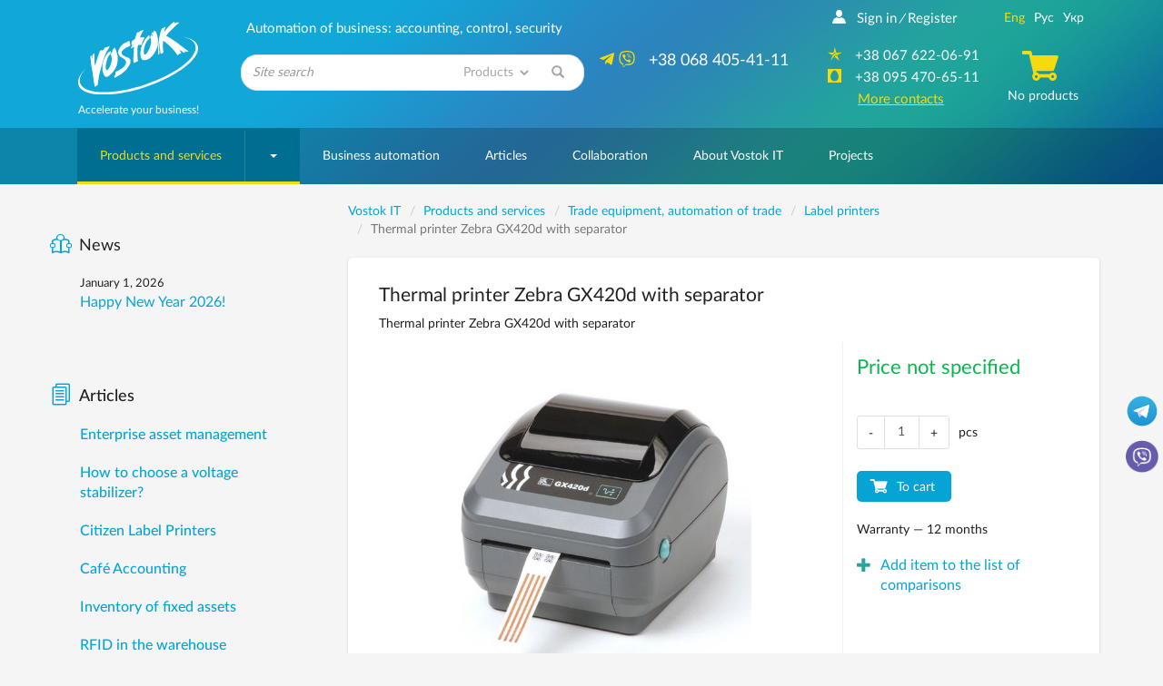

--- FILE ---
content_type: text/html; charset=windows-1251
request_url: https://www.vostok.dp.ua/eng/catalog/uchet/thermo/product.html?id=1919
body_size: 18376
content:
<!DOCTYPE html>
<html lang="en" xmlns:og="http://ogp.me/ns#">
<head>
    <meta charset="windows-1251">
    <meta http-equiv="X-UA-Compatible" content="IE=edge">
    <meta name="viewport" content="width=device-width, initial-scale=1">
    <title>Thermal printer Zebra GX420d with separator - vostok.dp.ua | Buy Thermal printer Zebra GX420d with separator</title>

    <meta name="Description" content="ENG-Vostok: Thermal printer Zebra GX420d with separator buy in the online store vostok.ua or order by phone +38067 622-06-91. Daily shipping from Dnipro to any city of Ukraine.">
    <meta name="Keywords" content="automation, labeling, weighing, RFID, software ENG-Vostok">

<link rel="alternate" type="application/rss+xml" title="Восток IT - News" href="/eng/rss/news/" /><script>	
		var lngswtchrv1 = localStorage.getItem('lngswtchrv0');
		
		if ( lngswtchrv1 == 'rus' || lngswtchrv1 == 'ukr' || lngswtchrv1 == 'eng' ) {} else {
			lngswtchrv1 = 'ukr';
		};
		
				</script><!--UdmComment-->
    
		
    <!-- Bootstrap -->
    		<link href="/css/bootstrap.min.css" rel="stylesheet">
			
    <link href="/css/jquery-ui.min.css" rel="stylesheet">    <link href="/css/main.min.css" rel="stylesheet">
    
    <link href="/js/lightbox/lightbox.css" rel="stylesheet">	
	    
	<link href="/css/respons.min.css?v=202011260901" rel="stylesheet">

    <!--[if lt IE 9]>
    <script src="/js/html5shiv.min.js?v=7"></script>
    <script src="/js/respond.min.js?v=7"></script>
    <![endif]-->

			<meta property="og:image" content="https://www.vostok.dp.ua/images/db/goods/1919_5553.jpg" />		<meta property="og:title" content="Thermal printer Zebra GX420d with separator" />
        <meta property="og:site_name" content="Vostok.ua" />
        <meta property="og:description" content="Automation of business: accounting, control, security" />
    
    <link rel="shortcut icon" href="/favicon.ico">
    <link rel="apple-touch-icon-precomposed" sizes="57x57" href="/images/favicons/apple-touch-icon-57x57.png" />
    <link rel="apple-touch-icon-precomposed" sizes="114x114" href="/images/favicons/apple-touch-icon-114x114.png" />
    <link rel="apple-touch-icon-precomposed" sizes="72x72" href="/images/favicons/apple-touch-icon-72x72.png" />
    <link rel="apple-touch-icon-precomposed" sizes="144x144" href="/images/favicons/apple-touch-icon-144x144.png" />
    <link rel="apple-touch-icon-precomposed" sizes="60x60" href="/images/favicons/apple-touch-icon-60x60.png" />
    <link rel="apple-touch-icon-precomposed" sizes="120x120" href="/images/favicons/apple-touch-icon-120x120.png" />
    <link rel="apple-touch-icon-precomposed" sizes="76x76" href="/images/favicons/apple-touch-icon-76x76.png" />
    <link rel="apple-touch-icon-precomposed" sizes="152x152" href="/images/favicons/apple-touch-icon-152x152.png" />
    <link rel="icon" type="image/png" href="/images/favicons/favicon-196x196.png" sizes="196x196" />
    <link rel="icon" type="image/png" href="/images/favicons/favicon-96x96.png" sizes="96x96" />
    <link rel="icon" type="image/png" href="/images/favicons/favicon-32x32.png" sizes="32x32" />
    <link rel="icon" type="image/png" href="/images/favicons/favicon-16x16.png" sizes="16x16" />
    <link rel="icon" type="image/png" href="/images/favicons/favicon-128.png" sizes="128x128" />
    <meta name="application-name" content="&nbsp;"/>
    <meta name="msapplication-TileColor" content="#FFFFFF" />
    <meta name="msapplication-TileImage" content="/images/favicons/mstile-144x144.png" />
    <meta name="msapplication-square70x70logo" content="/images/favicons/mstile-70x70.png" />
    <meta name="msapplication-square150x150logo" content="/images/favicons/mstile-150x150.png" />
    <meta name="msapplication-wide310x150logo" content="/images/favicons/mstile-310x150.png" />
    <meta name="msapplication-square310x310logo" content="/images/favicons/mstile-310x310.png" />

    
	<!-- Google Tag Manager -->
	<script>
	(function(w, d, s, l, i) {
		w[l] = w[l] || [];
		w[l].push({
			'gtm.start': new Date().getTime(),
			event: 'gtm.js'
		});
		var f = d.getElementsByTagName(s)[0],
			j = d.createElement(s),
			dl = l != 'dataLayer' ? '&l=' + l : '';
		j.async = true;
		j.src =
			'https://www.googletagmanager.com/gtm.js?id=' + i + dl;
		f.parentNode.insertBefore(j, f);
	})(window, document, 'script', 'dataLayer', 'GTM-KDTLCQ8');
	</script>
	<!-- End Google Tag Manager -->

    
    <!-- JS Init -->
    <script>
        /* global vars */
        var 
            isthisfirstpage = 0,
            isthislocal = 0,

            js_vostok = [],
            js_debug = false,
            site_page = 'thermo';
        /* global vars end */
    </script>
    
	    <!-- /JS Init -->

<!-- <link rel="stylesheet" href="https://use.fontawesome.com/releases/v5.5.0/css/all.css" integrity="sha384-B4dIYHKNBt8Bc12p+WXckhzcICo0wtJAoU8YZTY5qE0Id1GSseTk6S+L3BlXeVIU" crossorigin="anonymous"> -->
<!--
        Developed by Screen Interactive Studio, Kharkov, Ukraine.
        Copyright © 2006
        info@screen.ua
        www.screen.ua
-->

</head><body id="main">
	<!-- Google Tag Manager (noscript) -->
	<noscript><iframe src="https://www.googletagmanager.com/ns.html?id=GTM-KDTLCQ8" height="0" width="0" style="display:none;visibility:hidden"></iframe></noscript>
	<!-- End Google Tag Manager (noscript) -->

    <!-- Head -->
    <header class="main-header">
        <div id="top-container">
            <div id="header">
                <div class="header-info">
                    <div class="container">
                      <div class="row">
                         <div class="col-md-2 col-sm-2 col-xs-5  text-center">
                            <div class="header-logo_wrap">
                               <div class="header-logo">
                                <a href="/eng/">
                                  <img height="80" width="132" class="visible-sm visible-md visible-lg visible-xl img-responsive no-print" src="/images/vostok_logo.svg" alt="Vostok IT">
								  <div class="visible-xs" style="border-radius: 50%;background: white;width: 42px;height: 42px;float: left;"><img src="https://www.vostok.dp.ua/images/favicons/favicon-32x32.png" class="img-responsive no-print" alt="Компания «Восток»" style="width: 32px; height: 32px; position: relative; top: 5px; left: 5px;"></div>
                                  <img src="/images/vostok_logo.png" class="img-responsive visible-print" style="height: 50px; margin-left: 40px;" alt="Vostok IT">
                                </a>
								<div class="visible-xs text-left xs-hdr-tagline" style="display: block;float: right;width: 80px;top: 0px;position: relative; font-size:15px;">“Vostok” Ltd.</div>
                               </div>
                               <p class="hidden-xs hidden-sm text-left">Accelerate your business!</p>
                            </div>
                         </div>
                         <div class="col-md-4 col-sm-6 hidden-xs">
                            <div class="header-search_wrap text-center">
                               <p class="h3 text-center">Automation of business: accounting, control, security</p>
                               <form id="searchform" name="searchform" method="get" action="/eng/search/" class="search-form">
    <!--<input type=hidden name="searchid" value="2078697">-->
	
		<INPUT TYPE="hidden" NAME="ps" VALUE="20">
		<INPUT TYPE="hidden" NAME="m" VALUE="all">
		<INPUT TYPE="hidden" NAME="wm" VALUE="sub">
		<!-- <INPUT TYPE="hidden" NAME="ul" VALUE="https://www.vostok.dp.ua/eng/catalog/%/product.html"> -->
		<INPUT TYPE="hidden" NAME="wf" VALUE="114F">
		
    <div class="form-group has-feedback">
        <label for="search_query" class="sr-only">Search</label>
        <!--<select name="constraintid" class=form>
        
        
                                <OPTION VALUE="1">Whole site
                        <OPTION VALUE="2" selected>Our offers
                        <OPTION VALUE="3" >Information
                </select>-->
        <input type="text" class="form-control ac_input" id="search_query" name="q" placeholder="Site search">

<select id="search_query_ul" name="ul" class="" style="
    position: absolute;
    right: 40px;
    top: 0;
    height: 100%;
    max-height: 40px;
    width: 22%;
    border-radius: 0;
    background: none;
    border: none;
    color: #a4a7a9;
">
	<option selected VALUE="https://www.vostok.dp.ua/eng/catalog/%/product.html">Products</option>
	<option value="https://www.vostok.dp.ua/eng/infa1/">Articles</option>
	<option value="https://www.vostok.dp.ua/eng/">Whole site</option>
</select>

        <button class="btn search-form__btn-search" title="Search"><span class="glyphicon glyphicon-search btn-search-icon"></span></button>
    </div>
</form>
                            </div>
                         </div>
                         <div class="col-md-3 hidden-sm hidden-xs">
                               <div class="header-number_wrap text-center hidden-sm">
							   								  <a href="tel:+380684054111" class="main-number pull-right" style="font-size: 18px;"><nobr>  <i class="active fab fa-telegram-plane hidden-md" style="font-size: 18px;"></i> <i class="active fab fa-viber hidden-md" style="font-size: 18px; margin-right: 10px;"></i> +38 068 405-41-11</nobr></a>
                                  <!--<a href="tel:+380567209037" class="main-number pull-right" style="font-size: 18px;"><nobr>  <i class="active far fa-building hidden-md" style="font-size: 16px; margin-right: 10px;"></i> <nobr>+38 056 720-90-37</nobr></nobr></a>-->
                                  <div class="clearfix visible-sm visible-xs"></div>
                               </div>
                         </div>
                         <div class="col-md-3 col-sm-3  col-sm-offset-1 col-md-offset-0 col-xs-7">
                            <div class="header-contact text-center">
                               <div class="row">
                                  <div class="col-md-7 col-sm-12">
								  <!--/UdmComment--> <!-- in next include NOINDEX tag -->
                                        <ul class="list-inline hidden-xs hidden-sm  registr-block text-left">
                                            <noindex><a href="/eng/login/"><i class="icon-user168"></i>Sign in</a></noindex><i class="delimiter">/</i><noindex><a href="/eng/reg/" rel="nofollow">Register</a></noindex>
                                        </ul>
								  <!--UdmComment-->
                                        <ul class="list-unstyled numbers-ul text-center">
											<!--<li><a href="tel:+380684054111" class="visible-sm visible-xs" style="font-size: 17px;"><nobr><i class="active fab fa-viber" style=""></i>+38 068 405-41-11</nobr></a></li>-->
											
											<li><a href="tel:+380676220691" class="visible-sm visible-xs" style="font-size: 17px;"><nobr><nobr>+38 067 622-06-91</nobr></nobr></a></li>
											
											<!--<li class="visible-sm"><a href="tel:+380567209037" style="font-size: 17px;"><nobr><i class="active far fa-building" style=""></i><nobr>+38 056 720-90-37</nobr></a></nobr></li>-->											
                                            <li class="hidden-sm hidden-xs"><a href="tel:+380676220691"><i class="active icon-kievstar"></i><nobr>+38 067 622-06-91</nobr></a></li>                                            <li class="hidden-sm hidden-xs"><a href="tel:+380954706511"><i class="active icon-MTS"></i><nobr>+38 095 470-65-11</nobr></a></li>                                            											
                                            <li><a href="/eng/about/contacts/" class="active-link active ">More contacts</a></li>
                                        </ul>
                                  </div>
                                  <div class="col-md-5 hidden-sm hidden-xs">
                                     <div class="text-center blck-align">
                                        <ul class="list-inline">
                                           <li title="English version"><a href="/eng/catalog/uchet/thermo/product.html?id=1919" class="active">Eng</a></li><li title="Русская версия"><a class="lngswtchr" href="/catalog/uchet/thermo/product.html?id=1919">Рус</a></li><li title="Украинская версия"><a class="lngswtchrukr" href="/ukr/catalog/uchet/thermo/product.html?id=1919">Укр</a></li>                                        </ul>
                                        <div class="header-checkout center-block">
                                            <span class="icon-cart3 active"></span><!--Cart--><p>No products</p>                                        </div>
                                     </div>
                                  </div>
                               </div>
                            </div>
                         </div>
                      </div>
                    </div>
                </div>
				            </div>
        </div>
        <div id="bottom-container">
           <div id="wrap-navbar-main">
              <!--mainNavbar-->
              <div class="navbar navbar-main yamm navbar-fixed-side navbar-fixed-side-left" role="navigation">
                 <div class="container">
                    <div class="navbar-header">
                        <button type="button" data-toggle="collapse" data-target="#navbar-collapse-2" class="navbar-toggle collapsed" aria-expanded="false">
                            <span class="icon-bar"></span><span class="icon-bar"></span><span class="icon-bar"></span>
                        </button>
                        <!--MobileNav-->
                        <div class="header-mobile-nav visible-sm visible-xs">
                           <ul class="list-inline text-right">
                            <li class="hidden-sm">
                                <div id="sb-search" class="sb-search">
                                    <form id="searchform_mobile" name="searchform" method="get" action="/eng/search/" class="search-form">
    <!--<input type=hidden name="searchid" value="2078697">-->
   <input class="sb-search-input" placeholder="Site search" type="search" name="q" value="" class="ac_input" id="search_query_m">
   <input class="sb-search-submit" type="submit" value="">
   <span class="sb-icon-search"><i class="glyphicon glyphicon-search"></i></span>
</form>
                                </div>
                            </li>
                            <!--all contact button<li><a href=""><i class="icon-envelope92"></i></a></li>-->
                            <li><a href="/eng/catalog/cart/" rel="nofollow"><span class="m-cart"><i class="icon-cart3 active"></i><!--Cart-->(0)</span></a></li>
                            <li class="dropdown mobile-registr-blck">
                                <a href="" class="dropdown-toggle" id="dropdownMenuMobileHeader" data-toggle="dropdown" aria-haspopup="true" aria-expanded="true">
                                    <i class="glyphicon glyphicon-option-vertical"></i>
                                </a>
                                <ul class="dropdown-menu dropdown-registr  pull-right" aria-labelledby="dropdownMenuMobileHeader">
                                        <li><a href="/eng/login/">Sign in</a></li><li><a href="/eng/reg/">Register</a></li>
    <li><a href="/eng/about/contacts/">More contacts</a></li>
    <li><ul class="list-inline"><li title="English version"><a href="/eng/catalog/uchet/thermo/product.html?id=1919" class="active">Eng</a></li><li title="Русская версия"><a class="lngswtchr" href="/catalog/uchet/thermo/product.html?id=1919">Рус</a></li><li title="Украинская версия"><a class="lngswtchrukr" href="/ukr/catalog/uchet/thermo/product.html?id=1919">Укр</a></li></ul></li>
                                </ul>
                            </li>
                           </ul>
                        </div>
                        <!--EndMobileNav-->
                        <div id="navbar-collapse-2" class="navbar-collapse collapse" aria-expanded="false" style="height:1px;">
                            <!-- menu -->
                            <ul class="nav navbar-nav"><li class="dropdown dropdown-megamenu active-btn"><a href="/eng/catalog/" data-toggle="" class="dropdown-toggle mega-menu-btn" aria-expanded="false">Products and services</a><span class="wrap-caret"><b class="caret"></b></span><!-- Товары и услуги --><ul class="dropdown-menu  mega-menu hidden-sm hidden-xs"><li><div class="row"><div class="col-xs-12"><div class="row"><div class="col-md-3 col-xs-3"><a href="/eng/catalog/uchet/" class="btn btn-product btn-clear"> <div class="wrap-img"><img src="/images/db/picl_127.png"  class="center-block img-responsive"/></div><p class="h4">Trade equipment, automation of trade</p></a></div><div class="col-md-3 col-xs-3"><a href="/eng/catalog/markirovka_upakovka/" class="btn btn-product btn-clear"> <div class="wrap-img"><img src="/images/db/picl_1441.png"  class="center-block img-responsive"/></div><p class="h4">Marking and Packaging</p></a></div><div class="col-md-3 col-xs-3"><a href="/eng/catalog/etiketka/" class="btn btn-product btn-clear"> <div class="wrap-img"><img src="/images/db/picl_1708.jpg"  class="center-block img-responsive"/></div><p class="h4">Labels and stickers</p></a></div><div class="col-md-3 col-xs-3"><a href="/eng/catalog/soft/" class="btn btn-product btn-clear"> <div class="wrap-img"><img src="/images/db/picl_130.jpg"  class="center-block img-responsive"/></div><p class="h4">Software</p></a></div><div class="clearfix"></div><div class="col-md-3 col-xs-3"><a href="/eng/catalog/scale/" class="btn btn-product btn-clear"> <div class="wrap-img"><img src="/images/db/picl_292.png"  class="center-block img-responsive"/></div><p class="h4">Weighing Systems</p></a></div><div class="col-md-3 col-xs-3"><a href="/eng/catalog/net/" class="btn btn-product btn-clear"> <div class="wrap-img"><img src="/images/db/picl_133.png"  class="center-block img-responsive"/></div><p class="h4">Server cabinets</p></a></div><div class="col-md-3 col-xs-3"><a href="/eng/catalog/220/" class="btn btn-product btn-clear"> <div class="wrap-img"><img src="/images/db/picl_550.png"  class="center-block img-responsive"/></div><p class="h4">Power Systems</p></a></div><div class="col-md-3 col-xs-3"><a href="/eng/catalog/security/" class="btn btn-product btn-clear"> <div class="wrap-img"><img src="/images/db/picl_136.png"  class="center-block img-responsive"/></div><p class="h4">CCTV Products</p></a></div><div class="clearfix"></div><div class="col-md-3 col-xs-3"><a href="/eng/catalog/service/" class="btn btn-product btn-clear"> <div class="wrap-img"><img src="/images/db/picl_142.jpg"  class="center-block img-responsive"/></div><p class="h4">Expense materials</p></a></div><div class="col-md-3 col-xs-3"><a href="/eng/catalog/sale/" class="btn btn-product btn-clear"> <div class="wrap-img"><img src="/images/db/picl_875.png"  class="center-block img-responsive"/></div><p class="h4">Equipment Used</p></a></div><div class="col-md-3 col-xs-3"><a href="/eng/catalog/accessory/" class="btn btn-product btn-clear"> <div class="wrap-img"><img src="/images/db/picl_1123.png"  class="center-block img-responsive"/></div><p class="h4">Accessory</p></a></div></div></div></div></li></ul><!-- /Товары и услуги --></li><li><a href="/eng/systems/">Business automation</a></li><li><a href="/eng/infa1/">Articles</a></li><li><a href="/eng/collaboration/">Collaboration</a></li><li><a href="/eng/about/">About Vostok IT</a></li><li><a href="/eng/projects/">Projects</a></li></ul>                            <!-- /menu -->
                        </div>
                    </div>
                 </div>
              </div>
           </div>
           <!--EndmainNavbar-->
        </div>
    </header>
    <!-- /Head -->
<!--/UdmComment-->
	<script type="text/javascript" src="/js/jquery-1.11.3.min.js"></script>
      <div class="product-page">
         <div class="container">
            <div class="row">
               <div class="col-md-9 col-md-push-3 col-sm-12">
                  <main>
<script>
    site_page = 'product';
</script>

<div class="row no-print">
<div class="breadcrumb-wrap hidden-xs">
                           <ul class="breadcrumb" vocab="https://schema.org/" typeof="BreadcrumbList">
<!-- Nav --><!--UdmComment-->



<!-- nav4prn -->

<li property="itemListElement" typeof="ListItem"><a property="item" typeof="WebPage"  href="/eng/" ><span property="name">Vostok IT</span></a><meta property="position" content="1"></li><li property="itemListElement" typeof="ListItem"><a property="item" typeof="WebPage"  href="/eng/catalog/" ><span property="name">Products and services</span></a><meta property="position" content="2"></li><li property="itemListElement" typeof="ListItem"><a property="item" typeof="WebPage"  href="/eng/catalog/uchet/" ><span property="name">Trade equipment, automation of trade</span></a><meta property="position" content="3"></li><li property="itemListElement" typeof="ListItem"><a property="item" typeof="WebPage" href="/eng/catalog/uchet/thermo/"><span property="name">Label printers</span></a><meta property="position" content="4"></li><li property="itemListElement" typeof="ListItem" class="active"><span property="name">Thermal printer Zebra GX420d with separator</span><meta property="position" content="5"></li>

                           </ul>
                        </div>

<!-- /nav4prn -->

    <div class="breadcrumb-wrap2 visible-xs" style="margin-bottom: -15px; margin-top: -15px;">
        <ul class="breadcrumb">
			<li><a href="/eng/"><i class="fas fa-home"></i></a></li>
			<li><a href="/eng/catalog/" >Products and services</a></li><li><a href="/eng/catalog/uchet/" >Trade equipment, automation of trade</a></li><li><a href="/eng/catalog/uchet/thermo/">Label printers</a></li>		</ul>
	</div>
</div>
<!--/UdmComment--><!-- /Nav -->



<div class="product-details">
    <div class="row">
        <div class="col-xs-12">
          <h1 class="h2">Thermal printer Zebra GX420d with separator</h1>
          <div class="preview hidden-xs">
            <p>
                Thermal printer Zebra GX420d with separator            </p>
          </div>
       </div>
    </div>

    <!--Cart-details-->
    <div class="cart-details">
       <div class="row">
          <div class="col-xs-12 col-sm-4 col-sm-push-8">
		  
            <p class="item-price" id="item-price0" style=" color: #05b84c; ">Price not specified</p><div style="display:none;" id="item-price0-hold">Price not specified</div>
            <p class="opt-price" id="opt-price0"></p><div style="display:none;" id="opt-price0-hold"></div>
          </div>
          <div class="clearfix visible-xs"></div>
          <div class="col-sm-8 wrap-carousel col-sm-pull-4">
            <div class="product__labels-wrap">                <!--<span class="product__label hidden-xs">Хит продаж</span>-->
            </div>

            <div class="wrap-inner-cont">
                <!--ProductCarouse-->
                <div id="prodCarousel" class="carousel slide" data-ride="carousel">
                    <div class="carousel-inner wide-carousel">
                        <div class="item item-prod-det active"><a href="/images/db/goods/1919_5553.jpg" class="lgallery" rel="gallery1"><img src="/images/db/goods/1919_5553.jpg" alt="Thermal printer Zebra GX420d with separator" /></a></div>
                
                    </div>
					<!--UdmComment-->
                    <!-- controls -->
                    <div class="hidden">
                        <a class="left carousel-control" href="#prodCarousel" role="button" data-slide="prev">
                            <span class="glyphicon glyphicon-chevron-left" aria-hidden="true"></span>
                            <span class="sr-only">Previous</span>
                        </a>
                        <a class="right carousel-control" href="#prodCarousel" role="button" data-slide="next">
                            <span class="glyphicon glyphicon-chevron-right" aria-hidden="true"></span>
                            <span class="sr-only">Next</span>
                        </a>
                    </div>
                    <!-- /controls -->                         
					<!--/UdmComment-->
                </div>
                <div class="clearfix no-print">
                    <div class="" id="owl-thumb"></div>
                </div>
                <!--EndProductCarousel-->
             </div>
          </div>
          <div class="col-sm-4 col-sm-push-8 spec-float no-print">
             <div class="row">
                <div class="spec-wrap">
                                      <div class="col-xs-12">
                      <div class="flexbox-wrapper outs-wrap">
                        <div class="quantity-wrap">
                            <span class="input-group-btn">
                                <button class="btn btn-minuse" type="button">-</button>
                            </span>
                                                        <input type="text" class="form-control text-center" maxlength="4" value="1" min="1" max="10000" />
                            <span class="input-group-btn">
                                <button class="btn btn-pluss" type="button">+</button>
                            </span>
                        </div>
                        <span class="hidden-xs">pcs</span>
                      </div>
                   </div>
                   					
								
				<style> 
					.item-vn-price {
						display: none;
					}
					.opt-vn-price {
						display: none;
					}
				</style>
				
								
				
					<input type="hidden" name="pvnid" id="pvnid" value="0">
					<script>
							$.arrayIntersect = function(a, b)
							{
								return $.grep(a, function(i)
								{
									return $.inArray(i, b) > -1;
								});
							};
					</script>								   
<style>
.wide-carousel .item-prod-det img {
    max-height: 340px;
}
.wide-carousel .item-prod-det {
    height: 340px;
}
.product-details .cart-details .spec-float {
    margin-top: -403px;
}
@media (max-width: 768px) {
	.wide-carousel .item-prod-det {
		height: 290px;
	}
	.wide-carousel .item-prod-det img {
		max-height: 290px;
	}
	.product-details .cart-details .spec-float {
		margin-top: 0px;
	}
}
</style>
				
                   <div class="col-xs-12">
                       <div class="btn-wrap"><a  class="productlinkpac" data-price="" data-category="Принтеры этикеток/Оборудование для торговли и учета" data-brand="Zebra Technologies, США" data-list="Товар" data-id="1919" data-name="Thermal printer Zebra GX420d with separator"  href="/eng/catalog/uchet/thermo/product.html?addtocartid=1919&addtocartcnt=1&id=1919" rel="nofollow"><button class="btn btn-buy">To cart</button></a></div>
                         
                      <span class="hidden-xs">Warranty&nbsp;&mdash; 12&nbsp;months</span>
                                           <div class="hidden-xs spec-margin">
                        <div class="addedItem">
                            <a href="/eng/catalog/uchet/thermo/product.html?id=1919&prodcompareid[]=1919" rel="nofollow"><i class="glyphicon glyphicon-plus"></i><span>Add item to the list of comparisons</span></a>
                        </div>
                      </div>
                   </div>
                </div>
             </div>
          </div>
       </div>
    </div>
    <!--EndCart-details-->
    <!--DescriptionBlock-->
    <div class="row">
        <div class="col-xs-12">
            <ul class="nav nav-tabs no-print" role="tablist">
               <li role="presentation" class="active"><a href="#description"  role="tab" data-toggle="tab">Description</a></li>
               <li role="presentation"><a href="#specifications"  role="tab" data-toggle="tab">Specifications</a></li>
            </ul>
            <div class="tab-content">
                <div role="tabpanel" class="tab-pane active" id="description">
<p>Thermal printer Zebra GX420d with separator</p>                </div>
                <div role="tabpanel" class="tab-pane" id="specifications">
                                        <div class="wrap-prod-table">
                        <div id="collapseTable" class="collapse in" aria-expanded="true">                                     
                        <table class="table table-striped product-details-table">
                            <colgroup>
                                <col class="col-sm-5 col-xs-3">
                                <col class="col-sm-7 col-xs-9">
                            </colgroup>
                             <thead><tr><th colspan="2">General descriptions</th></tr></thead><tbody><tr><th scope="row">Producer of equipment</th><td><a href="/eng/collaboration/partners/ai_company/zebra/">Zebra Technologies, USA
</a></td>
            </tr><tr><th scope="row">Code</th><td>GX42-202521-000</td>
            </tr> <thead><tr><th colspan="2">Technical descriptions</th></tr></thead><tbody><tr><th scope="row">Type of printer</th><td>Desktop label printer
</td>
            </tr><tr><th scope="row">Print method</th><td>Direct thermal
</td>
            </tr><tr><th scope="row">Recommended loading, labels/days</th><td>6000</td>
            </tr><tr><th scope="row">Resolution</th><td>203 dpi
</td>
            </tr><tr><th scope="row">Print speed, mm/sec.</th><td>152</td>
            </tr><tr><th scope="row">Maximum print width, mm</th><td>104
</td>
            </tr><tr><th scope="row">Print length</th><td><nobr> to 991</nobr>&nbsp;mm</td>
            </tr><tr><th scope="row">Weight,</th><td>1,4</td>
            </tr><tr><th scope="row">Dimensions, mm</th><td>152 x 171 x 209</td>
            </tr> <thead><tr><th colspan="2">Ports and slots of expansion</th></tr></thead><tbody><tr><th scope="row">Interface</th><td>LPT, RS-232, USB</td>
            </tr> <thead><tr><th colspan="2">Additional information</th></tr></thead><tbody><tr><th scope="row">Bar codes</th><td>Codabar, Code 11, Code 128, Code 128 with subsets A/B/C, Code 39, Code 93, EAN-13, EAN-14, EAN-8, EAN-8 and EAN-13 with 2 or 5 digit extensions, German Post Code, Industrial 2-of-5, Interleaved 2-of-5 Japanese Postnet, Logmars, MSI, MSI-3, Plessey, Postne</td>
            </tr>                        </table>

                        </div>
                    </div>
                                    </div>
            </div>
            <!--<div class="print-item hidden-xs ">
               <span><i class="icon-paper6"></i><input type="button" value="Распечатать" class="print-page" onclick="window.print();" ></span>
            </div>-->
            <!--UdmComment-->
<div class="bottom-share-section">
<!-- Print -->
<div class="hidden-xs">
    <a href="#" class="link-common-icon" onclick="window.print();return false;"><i class="icon-paper6 link-common-icon__icon"></i>Print</a>
</div>
<!-- /Print -->
</div>
<!--/UdmComment-->			
                    <div class="bottom-share-section no-print">
                        <!--Задать вопрос-->
                        <p><a href="/eng/about/send/?frmp=TGFiZWwgcHJpbnRlcnN8fHwvZW5nL2NhdGFsb2cvdWNoZXQvdGhlcm1vL3Byb2R1Y3QuaHRtbD9pZD0xOTE5" rel="nofollow" class="btn btn-success btn-xs">Ask a Question</a></p>
                        <!--/Задать вопрос-->
                        <!--<div class="article-item">
                            <div class="stock stock-spec-alignment text-left">
                                <script type="text/javascript" src="//yandex.st/share/share.js" charset="utf-8"></script>
                                <div class="yashare-auto-init" data-yashareL10n="ru" data-yashareType="button" data-yashareQuickServices="vkontakte,facebook,twitter,odnoklassniki,moimir"></div>
                            </div>
                        </div>-->
						
						<div class="article-item">
						<!--noindex-->
<noindex>

<link rel="stylesheet" href="/css/rrssb.css" />
<style>
.rrssb-buttons li {
    padding-top: 0px !important;
}
</style>
<div class="stock stock-spec-alignment text-left">
<ul class="rrssb-buttons clearfix">
  <li class="rrssb-facebook">
    <a href="https://www.facebook.com/sharer/sharer.php?u=https://www.vostok.dp.ua/eng/catalog/uchet/thermo/product.html?id=1919" class="popup">
      <span class="rrssb-icon"><svg xmlns="http://www.w3.org/2000/svg" viewBox="0 0 29 29"><path d="M26.4 0H2.6C1.714 0 0 1.715 0 2.6v23.8c0 .884 1.715 2.6 2.6 2.6h12.393V17.988h-3.996v-3.98h3.997v-3.062c0-3.746 2.835-5.97 6.177-5.97 1.6 0 2.444.173 2.845.226v3.792H21.18c-1.817 0-2.156.9-2.156 2.168v2.847h5.045l-.66 3.978h-4.386V29H26.4c.884 0 2.6-1.716 2.6-2.6V2.6c0-.885-1.716-2.6-2.6-2.6z"/></svg></span>
      <span class="rrssb-text">&nbsp;facebook</span>
    </a>
  </li>
      <li class="rrssb-linkedin">
        <a href="http://www.linkedin.com/shareArticle?mini=true&amp;url=https://www.vostok.dp.ua/eng/catalog/uchet/thermo/product.html?id=1919&amp;title=Vostok&amp;summary=Vostok" class="popup">
          <span class="rrssb-icon">
            <svg xmlns="http://www.w3.org/2000/svg" viewBox="0 0 28 28"><path d="M25.424 15.887v8.447h-4.896v-7.882c0-1.98-.71-3.33-2.48-3.33-1.354 0-2.158.91-2.514 1.802-.13.315-.162.753-.162 1.194v8.216h-4.9s.067-13.35 0-14.73h4.9v2.087c-.01.017-.023.033-.033.05h.032v-.05c.65-1.002 1.812-2.435 4.414-2.435 3.222 0 5.638 2.106 5.638 6.632zM5.348 2.5c-1.676 0-2.772 1.093-2.772 2.54 0 1.42 1.066 2.538 2.717 2.546h.032c1.71 0 2.77-1.132 2.77-2.546C8.056 3.593 7.02 2.5 5.344 2.5h.005zm-2.48 21.834h4.896V9.604H2.867v14.73z"/></svg>
          </span>
          <span class="rrssb-text">&nbsp;linkedin</span>
        </a>
      </li>
      <li class="rrssb-twitter">
         <a href="https://twitter.com/intent/tweet?text=https://www.vostok.dp.ua/eng/catalog/uchet/thermo/product.html?id=1919"
        class="popup">
          <span class="rrssb-icon">
          <svg height="28" viewBox="0 0 1200 1227" fill="none" xmlns="http://www.w3.org/2000/svg">
<path d="M714.163 519.284L1160.89 0H1055.03L667.137 450.887L357.328 0H0L468.492 681.821L0 1226.37H105.866L515.491 750.218L842.672 1226.37H1200L714.137 519.284H714.163ZM569.165 687.828L521.697 619.934L144.011 79.6944H306.615L611.412 515.685L658.88 583.579L1055.08 1150.3H892.476L569.165 687.854V687.828Z" fill="white"/>
</svg>
          </span>
          <span class="rrssb-text">twitter</span>
        </a>
      </li>	  
      <li class="rrssb-email">
        <a href="mailto:?Subject=Vostok(https%3A%2F%2Fwww.vostok.dp.ua%2Feng%2Fcatalog%2Fuchet%2Fthermo%2Fproduct.html%3Fid%3D1919)">
          <span class="rrssb-icon">
            <svg xmlns="http://www.w3.org/2000/svg" width="24" height="24" viewBox="0 0 24 24"><path d="M21.386 2.614H2.614A2.345 2.345 0 0 0 .279 4.961l-.01 14.078a2.353 2.353 0 0 0 2.346 2.347h18.771a2.354 2.354 0 0 0 2.347-2.347V4.961a2.356 2.356 0 0 0-2.347-2.347zm0 4.694L12 13.174 2.614 7.308V4.961L12 10.827l9.386-5.866v2.347z"/></svg>
          </span>
          <span class="rrssb-text">email</span>
        </a>
      </li>
	  </ul>
</div>
<script src="/js/rrssb.min.js"></script>
</noindex>
<!--/noindex-->
						</div>
						
                    </div>
					
        </div>
    </div>
    <!--EndDescriptionBlock-->
</div>
<!--EndProduct-details-->

        <div class="article-items no-print" style="margin-top: -30px; margin-bottom: 10px;">
            <div class="row">
                <div class="col-sm-12">
                    <p class="h2 mb-20">Purchase and delivery terms</p>
Buy Thermal printer Zebra GX420d with separator you can send an order from the site by calling <nobr>+38(056) 720-90-37, +38(095) 470-65-11, +38(067) 384-69-83,</nobr> or sending an e-mail: <a href="mailto:vostok@pkf.dp.ua">vostok@pkf.dp.ua</a>.
<br><br>
<b>Delivery</b><span style="color: #FFAA00;">*</span> is from Dnipro trucking companies in all regions of Ukraine: Kyiv, Kharkiv, Lviv, Odessa, Zhitomir, Kiev, Ivano-Frankivsk, Kirovohrad, Luhansk, Lutsk, Mykolaiv, Poltava, Rivne, Sumy, Ternopil, Uzhhorod, Kherson, Khmelnytsky, Cherkasy, Chernihiv, Chernivtsi and other regions.
<br>
<span style="color: #FFAA00;">*</span> <b>If the condition does not specify delivery and payment of delivery is not included in the price of the goods</b>.
<br><br>
By purchasing Thermal printer Zebra GX420d with separator from the company Vostok, you get quality service support, warranty services, information and advisory support.                </div>
            </div>
        </div>

        <!--<div class="row">
            <div class="col-xs-12">-->
			<!-- <style>
				.wrap-carousel-goods .owl-carousel .owl-stage-outer {
					height: none;
					max-height: 400px;
					min-height: 300px;
				}
			</style> -->
				<div class="clearfix"></div>
                <div class="wrap-carousel-goods"></div>
				
                <div class="article-links files-links"><style>
	.links-to-other-ul li {
		display: flex;
		float: left;
	}
	.col-sub-tile {
		padding: 0!important;
		margin: 0 auto 0;
		background: #fff;
		border-radius: 5px;
		-webkit-box-shadow: 0 1px 2.97px 0.03px rgba(117,117,117,.3);
		-moz-box-shadow: 0 1px 2.97px .03px rgba(117,117,117,.3);
		box-shadow: 0 1px 2.97px 0.03px rgba(117,117,117,.3);
	}
	.col-sub-tile-wrap {
		padding-right: 25px;
		padding-left: 5px;
	}
	.col-sub-tile-wraps {
		margin-top: 0px !important;
	}
	.col-sub-tile-wraps>div:last-child {
		padding-right: 17px;
	}
	.col-sub-tile-wraps>div:first-child {
		padding-left: 2px;
	}
	.article-links-blck h3 {
		font-size: 20px;
		margin-bottom: 0;
	}
	.article-links-blck h4 {
		font-size: 18px;
		margin-bottom: 10px;
	}
	.links-to-other-div {
		/* background: linear-gradient(90deg, hsl(0, 0%, 96%) 25%, rgba(32, 164, 155, .1) 45%, hsl(0, 0%, 96%) 100%); */ 
		margin-bottom: 0 !important;
	}
	.col-sub-tile .goods-item {
		padding-top: 15px;
		padding-bottom: 1px;
		margin: 18px;
	}
	.col-sub-tile-wraps .catalog-box h4 {
		font-size: 1.6rem;
		line-height: 2rem;
		margin-left: 8px;
	}
	.col-sub-tile-wraps .catalog-box {
		margin: 0 0 15px 0;
	}
	
	.files-links .download-blck {
		float: none;
	}
	/*
	@media (min-width: 991px) {
		.files-links .download-blck {
			padding-left: 15px;
		}
	}
	*/
	.files-links .seealso-blck {
		padding-left: 0px;
	}
	.files-links .seealso-blck {
		width: 100%;
		float: none;
	}
	@media (max-width: 992px) {
		.files-links .download-blck, .files-links .seealso-blck {
			width: 90%;
		} 
	}
	.catalog-box .wrap-img {
		height: auto;
	}
</style>
</div>
                <div class="clearfix"></div>
            <!--</div>
        </div>-->

		<!--UdmComment-->
        <!--ButtomSliders-->
        <div class="wrap-carousel-goods no-print">
<!--<script>
$(document).ready(function()
{
    $('.owl-carousel').owlCarousel({
        responsiveClass: true,
		responsive: { 0: { items: 1 }, 768: { items: 2 }, 1200: { items: 3 } }
    });
});
</script> -->
        </div>
        <!--/ButtomSliders-->
		<!--/UdmComment-->

                <div class="article-links hidden-xs no-print"><div class="article-links-blck" style="margin-bottom:-70px;">
    <h4>Label printers</h4>
    <ul class="clearfix list-unstyled list-manufact">
<li><a href="./?f_dbookv1[]=8753" title="Label printers Argox Co., Ltd.">Argox Co., Ltd.</a></li><li><a href="./?f_dbookv1[]=37160" title="Label printers BRADY">BRADY</a></li><li><a href="./?f_dbookv1[]=20444" title="Label printers Citizen">Citizen</a></li><li><a href="./?f_dbookv1[]=13808" title="Label printers Datamax">Datamax</a></li><li><a href="./?f_dbookv1[]=20120" title="Label printers Godex">Godex</a></li><li><a href="./?f_dbookv1[]=173" title="Label printers Honeywell">Honeywell</a></li><li><a href="./?f_dbookv1[]=21888" title="Label printers HPRT">HPRT</a></li><li><a href="./?f_dbookv1[]=90788" title="Label printers SATO">SATO</a></li><li><a href="./?f_dbookv1[]=261" title="Label printers TSC">TSC</a></li><li><a href="./?f_dbookv1[]=174" title="Label printers Zebra Technologies, USA" style="color:#000;">Zebra Technologies, USA</a></li>    </ul>
</div>
</div>

                  </main>
               </div>          
                
<!--Left col-->
            <div class="col-md-3 col-md-pull-9 col-sm-12">
                <aside>
                <div class="article-item"><div class="news"><p class="h4"><a href="/eng/about/news/"><i class="icon-person277"></i>News</a></p><ul class="list-unstyled news-ul"><li><time datetime ="2026-01-01" pubdate>January 1,  2026</time><br><a href="/eng/about/news/news.html?id=2035" title="More...">Happy New Year 2026!</a></li></ul></div></div><div class="article-item"><div class="articles articles-goods"><p class="h4"><a href="/eng/infa1/"><i class="icon-document28"></i>Articles</a></p><ul class="list-unstyled articles-ul"><li><a href="/eng/infa1/mgtit/eam/">Enterprise asset management</a></li><li><a href="/eng/infa1/elektropitanie/stabilizator-napryazheniya/">How to choose a voltage stabilizer?</a></li><li><a href="/eng/infa1/printery_shtrih_koda/pec/">Citizen Label Printers</a></li><li><a href="/eng/infa1/Avtomatizatsiya/uchet_v_kafe/">Caf&#233; Accounting</a></li><li><a href="/eng/infa1/Avtomatizatsiya/Inventarizatsiya_osnovnykh_sredstv/">Inventory of fixed assets</a></li><li><a href="/eng/infa1/rfid/rfidnasklade/">RFID in the warehouse</a></li><li><a href="/eng/infa1/rfid/rfid_resheniya_dlya_kpp/">RFID identification of vehicles</a></li></ul><a href="/eng/info/infa1/" class="pull-right">All articles<i class="glyphicon glyphicon-menu-right small-glif"></i></a></div></div>                <div class="article-item hidden-xs">
                    <div class="social-pages" style="margin-left: 0px;">
                        <div class="banner center-block" style="background: none;
    width: 282px;
    min-width: 282px;
    min-height: 142px;">
                            <div id="fb-root"></div>
<script async crossorigin="anonymous" src="https://connect.facebook.net/ru_RU/sdk.js#xfbml=1&version=v6.0"></script> <!-- defer -->
<div class="fb-page" data-href="https://www.facebook.com/vostokdp" data-tabs="" data-width="270" data-height="345" data-small-header="false" data-adapt-container-width="true" data-hide-cover="false" data-show-facepile="true"><blockquote cite="https://www.facebook.com/vostokdp" class="fb-xfbml-parse-ignore"><a href="https://www.facebook.com/vostokdp">Компания Восток - автоматизация бизнеса</a></blockquote></div>
        
                        </div>
                        <!--<div class="banner center-block">
                                                    </div>-->
                    </div>
                </div>
                </aside>
								<div class="banner hidden-sm hidden-xs" style="background: transparent;
    min-width: fit-content;
    min-height: fit-content;
	max-width: 282px;
    width: auto;
    margin: 20px 0 10px 0;"><!-- Banners -->
<!-- /Banners -->
</div>
				            </div><!--Left col-->

            </div>
         </div>
      </div>
<!--UdmComment-->
<!-- Butt -->
<footer>
<script type="application/ld+json">{"@context":"https:\/\/schema.org","@type":"BreadcrumbList","itemListElement":[{"@type":"ListItem","position":1,"name":"Vostok IT","item":"https:\/\/www.vostok.dp.ua\/eng\/"},{"@type":"ListItem","position":2,"name":"Products and services","item":"https:\/\/www.vostok.dp.ua\/eng\/catalog\/"},{"@type":"ListItem","position":3,"name":"Trade equipment, automation of trade","item":"https:\/\/www.vostok.dp.ua\/eng\/catalog\/uchet\/"},{"@type":"ListItem","position":4,"name":"Label printers","item":"https:\/\/www.vostok.dp.ua\/eng\/catalog\/uchet\/thermo\/"},{"@type":"ListItem","position":5,"name":"Thermal printer Zebra GX420d with separator"}]}</script>
    <div class="footer">
        <div class="container">
            <div class="row">
                <div class="col-md-4 col-sm-6 col-smd-6">
                    <div class="footer-logo hidden-xs">
                       <a href="/eng/">
                       <img height="62" width="102" src="/images/vostok_logo.svg" class="pull-left img-responsive" alt="Vostok IT"></a>
                       <p class="h5 text-left ftr-tagline">Automation of business: accounting, control and security</p>
                    </div>
                    <div class="clearfix"></div>
					<style>
						.footer .m-card {
							background: #fff url(/images/visa_mc.svg);
							background-size: contain;
							background-position: center;
							width: 88px;
							background-repeat: no-repeat;
							height: 31px;
						}
					</style>
                    <ul class="list-unstyled footer-nav hidden-xs"><li><a href="/eng/catalog/">Products and services</a></li><li><a href="/eng/systems/">Business automation</a></li><li><a href="/eng/infa1/">Articles</a></li><li><a href="/eng/collaboration/">Collaboration</a></li><li><a href="/eng/about/">About Vostok IT</a></li><li><a href="/eng/projects/">Projects</a></li><li class="hidden-xs hidden-sm" style="display: block; float: right; margin-top: -40px;"><a href="" class="btn m-card hidden-xs hidden-sm"></a></li></ul>
					
                                        <div class="wes-subs">
                        <p class="h4">Subscribe to news</p>
                        <div id="subs-error" style="display: none;">Error</div>
                       <div class="row">
                          <div class="col-xs-12">
                            <div class="form-group" id='subscribe_email'>
                                <input type="email"  id='subscribe_butt_email' value="" placeholder="Email" class="form-control">
								<input type="hidden" id='subscribe_butt_lang' value="3" name="lang">
                            </div>
                          </div>
                          <div class="col-sm-9 col-sm-offset-0 col-xs-6 col-xs-offset-3">
                            <button id='subscribe_butt' class="btn btn-opac btn-fullwidth-sm">Subscribe</button>
                          </div>
                       </div>
                    </div>
                    <div class="wes-subs" id='subs-ok' style="display: none;">
                        <p class="h4">Thank you for subscribing! In a letter sent to your e-mail address. Confirm your subscription by clicking the link in the email.</p>
                    </div>
                    
                                        <div class="visible-sm-block  visible-smd-block ftr-number-sm">
                        <p class="h2">Сontacts</p>
                        <ul class="list-unstyled numbers-ul">
                            <!--<li><a href="tel:+380567209037" class="main-number"><i class="icon-telephone5 hidden-xs"></i><nobr>+38 056 720-90-37</nobr></a></li>-->
                            <li><a href="tel:+380684054111" class="main-number"><i class="icon-telephone5 hidden-xs"></i>+38 068 405-41-11</a></li>
                            <li><a href="tel:+380676220691"><i class="icon-kievstar"></i><nobr>+38 067 622-06-91</nobr></a></li>                            <li><a href="tel:+380954706511"><i class="icon-MTS"></i><nobr>+38 095 470-65-11</nobr></a></li>                                                        <li><a href="#" class="ftr-left-email"><span class="">@</span></a></li>
                        </ul>
                    </div>
                </div>
                <div class="col-md-4 col-sm-6 col-smd-6 form-padding">
                    <div class="row">
                       <div class="col-xs-12">
                            <p class="h2">Feedback</p>
                       </div>
                    </div>
                    <div class="row">
                        <form action="/eng/about/send/" method="post" name="thisform" onSubmit="return frmsbmt_butt(this);">
                        <input type="hidden" name="sendthis" value="2" />
                                                <div class="col-sm-6">
                           <div class="form-group">
                                <input type="text" placeholder="Email" class="form-control" name="auemail" value="">
                           </div>
                        </div>
                        <div class="col-sm-6">
                            <div class="form-group">
                                <input type="text" placeholder="Name" class="form-control" name="author" value="">
                            </div>
                        </div>
                        <div class="clearfix"></div>
                        <div class="col-md-12">
                          <div class="form-group">
                             <!--
                                <textarea class="form-control" placeholder="Текст сообщения" data-toggle="popover" data-trigger="focus" data-placement="bottom" data-content="Напишите ваш телефон в&nbsp;тексте сообщения и&nbsp;мы&nbsp;свяжемся с&nbsp;вами"></textarea>
                                -->
                             <div class="message-wrap">
                                <textarea style="height: 150px" class="form-control" id="clickMessage" placeholder="Message text" name="content"></textarea>
                                <div id="message">
                                   <div class="arrow" style="left: 50%;"></div>
                                   Write your phone in&nbsp;text messages and we'll&nbsp;get back to&nbsp;you                                </div>
                             </div>
                          </div>
                        </div>
                                                <div class="col-md-12">
                          <div class="form-group">
                            <div id="butt_chk_svlch"></div>
                          </div>
                        </div>
                                                <div class="clearfix"></div>
                        <div class="col-sm-7 col-sm-offset-0 col-xs-6 col-xs-offset-3">
                          <button class="btn btn-opac btn-fullwidth-sm">
                          Send                          </button>
                        </div>
                        </form>
                    </div>
					
										
                </div>
                <div class="col-md-4 col-sm-6 col-smd-6 footer-contact">
                    <div class="row">
                        <div class="col-xs-12 hidden-xs hidden-sm hidden-smd">
                            <p class="h2">Сontacts</p>
                        </div>
								<!--<div style="text-align:left;font-size:12px; margin-left:18px; color: #fba8a8;">Attention!<br> For technical reasons, main telephone is not working!</div>-->
                    </div>
                    <ul class="list-unstyled numbers-ul hidden-sm hidden-smd">
                        <!--<li><a href="tel:+380567209037" class="main-number"><i class="icon-telephone5 hidden-xs"></i><nobr>+38 056 720-90-37</nobr></a></li>-->
                        <li><a href="tel:+380684054111" class="main-number"><i class="icon-telephone5 hidden-xs"></i>+38 068 405-41-11</a></li>
                        
                        <li><a href="tel:+380676220691"><i class="icon-kievstar"></i><nobr>+38 067 622-06-91</nobr></a></li>                        <li><a href="tel:+380954706511"><i class="icon-MTS"></i><nobr>+38 095 470-65-11</nobr></a></li>                                                <li><a href="#" class="ftr-email"><span class="">@</span></a></li>
                        <li><a href="/eng/about/contacts/" class="active-link visible-xs">All contacts</a></li>
                    </ul>
                    <ul class="list-inline social-ul"><li><a href="https://www.facebook.com/vostokdp/" rel="nofollow" target="_blank"><i class="icon-facebook"></i></a></li><li><a href="https://twitter.com/vostok74337186" rel="nofollow" target="_blank"><i class="icon-twitter"></i></a></li><li><a href="https://www.instagram.com/vostok.dp.ua/" rel="nofollow" target="_blank"><i class="icon-insta"></i></a></li><li><a href="https://www.youtube.com/user/0563701818vostok" rel="nofollow" target="_blank"><i class="icon-youtube"></i></a></li>                    </ul>
                    <div class="adress hidden-xs">
                       <i class="geo icon-locator pull-left"></i>
                       <address>
                        Ukraine, Dnepr (Dnepropetrovsk),<br>Kalinovaya&nbsp;street,&nbsp;87.                        <br>
                        <a href="/eng/about/contacts/">How to find us</a>
                       </address>
                    </div>
                </div>
            </div>
            <div class="row">
                <div class="col-md-12 col-sm-12 hidden-xs"><p class="h5 text-center footer-info">You can buy goods offline in Dnipro. Delivery carries out in any city of Ukraine: Kiev, Kharkov, Odessa, Lviv, Zaporozhye, Krivoy Rog, Nikolaev, Kamenskoye, Mariupol, Kremenchug, Poltava, Kherson, Kropivnitsky, Nikopol, Pavlograd, Vinnitsa, Khmelnitsky, Ivano-Frankivsk, Zhytomyr, Rivne, Lutsk, Chernivtsi, Chernigov, Sumy, Ternopil, Uzhgorod.</p></div>
                </div>        </div>
    </div>
    <div class="bottom-footer">
        <div class="container">
            <div class="row">
                <div class="col-sm-5 col-xs-12"><nobr>Copyright &copy; 1997&#150;2026</nobr> Vostok IT Ltd.<a href="/eng/sitemap/" class="hidden-xs"> / Site map</a></div>
                <div class="col-sm-7 col-smd-7 col-md-5 pull-right col-xs-12 no-print">
                    <div class="row">
                        <div class="col-sm-offset-2 col-sm-4">
                           <!-- <a href="" class="btn m-card"></a> -->
							<style>
							.site-info-webrozum a {
								color: #b1b1b1 !important;
								font-size: .9em;
							}
							.site-info-webrozum  {
								margin-top: .4em;
								width: max-content;
							}
							.creator-link {
								color: #b1b1b1 !important;
							}
							@media (max-width: 767px) {
								.site-info-webrozum  {
									width: auto;
								}
							}
							</style>
							<div class="site-info-webrozum">
								<a href="https://webrozum.com/" target="_blank" class="creator-link" >Development — webRozum</a>
							</div>
                        </div>
                        <div class="col-sm-6 dev-info">                     
                        <a href="http://www.screen-i.com" target="_blank" class="creator-link" rel="nofollow">Site creation &#151; Screen Interactive</a>                        </div>
                    </div>
                </div>
            </div>
                        <div class="row mobile-not-counts">
                <div class="col-sm-5 col-xs-12">
                    <!-- Global site tag (gtag.js) - Google Analytics -->
<script async src="https://www.googletagmanager.com/gtag/js?id=UA-1504025-1"></script>
<!-- Google Tag Manager -->
<script>

  window.dataLayer = window.dataLayer || [];

  function gtag(){dataLayer.push(arguments);}
  gtag('js', new Date());
  gtag('config', 'UA-1504025-1');
  
  if (window.dataLayer["push"].prototype)
  {  



	$(".productlinkpac").click(function(event) {
	  if ( $(this).children("button").hasClass('btn-buy-checked') ) {} else {
	  event.preventDefault();
	  window.dataLayer = window.dataLayer || [];
	  var alink = $(this).attr("href");
		dataLayer.push({
		 'ecommerce': {
		   'currencyCode': 'UAH',
		   'add': {
			 'actionField': {'list': $(this).attr("data-list")},
			 'products': [{
			  'name': $(this).attr("data-name"),
			  'id': $(this).attr("data-id"),
			  'price': $(this).attr("data-price"),
			  'brand': $(this).attr("data-brand"),
			  'category': $(this).attr("data-category"),
			  'quantity': $(this).parent().parent().parent().find(".quantity-wrap input").val()
			 }]
		   }
		 },
		 'event': 'gtm-ee-event',
		 'gtm-ee-event-category': 'Enhanced Ecommerce',
		 'gtm-ee-event-action': 'Adding a Product to a Shopping Cart',
		 'gtm-ee-event-non-interaction': 'False',
		 'eventCallback': function() {
		   //document.location = alink;
		 }
		});
	  };
	});
	




  
  dataLayer.push({
	 'ecommerce': {
	   'currencyCode': 'UAH',
	   'detail': {
		 'actionField': {},
		 'products': [{
		   'name': 'Thermal printer Zebra GX420d with separator',
		   'id': '1919',
		   'price': '',
		   'brand': 'Zebra Technologies, США',
		   'category': 'Принтеры этикеток/Оборудование для торговли и учета',
		 }]
	   },
	 },
	 'event': 'gtm-ee-event',
	 'gtm-ee-event-category': 'Enhanced Ecommerce',
	 'gtm-ee-event-action': 'Product Details',
	 'gtm-ee-event-non-interaction': 'True',
	});
  
  };//if (window.dataLayer["push"].prototype)
	  
</script>
<!-- <noscript><iframe src="//www.googletagmanager.com/ns.html?id=GTM-KQGH7G" height="0" width="0" style="display:none;visibility:hidden"></iframe></noscript> -->
<!-- Google Tag Manager (noscript) -->
<!--<noscript><iframe src="https://www.googletagmanager.com/ns.html?id=GTM-KQGH7G" height="0" width="0" style="display:none;visibility:hidden"></iframe></noscript>-->
<!-- End Google Tag Manager (noscript) -->
<!-- Global site tag (gtag.js) - Google Analytics >
<script>(function(w,d,s,l,i){w[l]=w[l]||[];w[l].push({'gtm.start':new Date().getTime(),event:'gtm.js'});var f=d.getElementsByTagName(s)[0],j=d.createElement(s),dl=l!='dataLayer'?'&l='+l:'';j.async=true;j.src='//www.googletagmanager.com/gtm.js?id='+i+dl;f.parentNode.insertBefore(j,f);})(window,document,'script','dataLayer','GTM-KQGH7G');</script>
<!-- End Google Tag Manager -->
<!-- Google Tag Manager -->

<!--<script>(function(w,d,s,l,i){w[l]=w[l]||[];w[l].push({'gtm.start':new Date().getTime(),event:'gtm.js'});var f=d.getElementsByTagName(s)[0],j=d.createElement(s),dl=l!='dataLayer'?'&l='+l:'';j.async=true;j.src='https://www.googletagmanager.com/gtm.js?id='+i+dl;f.parentNode.insertBefore(j,f);})(window,document,'script','dataLayer','GTM-KQGH7G');</script>-->

<!-- End Google Tag Manager -->


                </div>
            </div>
                    </div>
    </div>
</footer>



<link href="/css/owl.carousel.min.css" rel="stylesheet">
<link href="/css/print.min.css" media="print" type="text/css" rel="stylesheet" />

<link href="/css/icon-fonts.min.css" rel="stylesheet">
<link href="/css/main-latoweb.min.css" rel="stylesheet">

<link href="https://fonts.googleapis.com/icon?family=Material+Icons&display=swap" rel="stylesheet">
<!--<link rel="stylesheet" href="https://use.fontawesome.com/releases/v5.5.0/css/all.css" integrity="sha384-B4dIYHKNBt8Bc12p+WXckhzcICo0wtJAoU8YZTY5qE0Id1GSseTk6S+L3BlXeVIU" crossorigin="anonymous">-->

<link rel="preload" href="/fonts/icon-fonts/vostokfont.ttf" as="font" type="font/ttf" crossorigin>
<link rel="preload" href="/fonts/Lato-Regular.woff2" as="font" type="font/woff2" crossorigin>
<link rel="preload" href="/fonts/Lato-Medium.woff2" as="font" type="font/woff2" crossorigin>
<link rel="preload" href="/fonts/glyphicons-halflings-regular.woff2" as="font" type="font/woff2" crossorigin>

<script async src="https://use.fontawesome.com/releases/v5.14.0/js/all.js" data-auto-replace-svg ></script>

	<style type="text/css">
		.bt-messengers {
		    font-size: 25px;
		    background-color: #2192cb;
		    padding: 4px 4px 4px 4px;
			width: 36px;
			height: 36px;
		    position: fixed;
	    	right: 5px;  
	    	opacity: 1;
		    z-index: 102;
			border: none;
		}
		.bt-viber {
		    bottom: 100px;
			background-color: transparent !important;
			padding: 0 !important;
		}
		.bt-telegram {
		    bottom: 150px;
			background-color: transparent !important;
			padding: 0 !important;
		}
		.bt-messengers img {
			max-width: 100%;
		}
		
		.bt-whatsapp {
		    bottom: 200px;
		}
		.backtop {
		    font-size: 25px;
		    background-color: #2192cb;
		    padding: 15px 16px 15px 15px;
		    position: fixed;
		    bottom: 10px;
		    right: -60px;
		    z-index: 100;
		    opacity: 0;
		    transition: all .2s ease-in-out;
		    -webkit-transition: all .2s ease-in-out;
		    -moz-transition: all .2s ease-in-out;
		    -ms-transition: all .2s ease-in-out;
		    -o-transition: all .2s ease-in-out;
		    opacity: 0;
		    z-index: 102;
		}	
		.chevron::before{
			font-family: 'Glyphicons Halflings';
			content: "\e260";
			position: absolute;
			right: 11px;
			top: 50%;
			margin-top: -5px;
			font-size: 9px;
			color: white;
		}
		.islive{
	    	right:15px;  
	    	opacity:0.7;
		}
		
		.tellusaboutyourcase {
			/* visibility: visible; */
			opacity: 1;
			-webkit-transform: rotate(90.03deg);
			transform: rotate(-90.03deg);
			position: fixed;
			 bottom: 479px; right: -60px; 	
			color: #212121;
			
		}	


		.tellusaboutyourcase:hover {
			color: #212121;
			cursor: default;
			-webkit-box-shadow: unset;
			box-shadow: unset;
		}	
		.tellusaboutyourcase:active {
			color: #212121;
			cursor: default;
			-webkit-box-shadow: unset;
			box-shadow: unset;
		}	
	
		
		@media (min-width: 992px) {
			.bt-telegram {
				bottom: 250px;
			}
			.bt-viber {
				bottom: 200px;
			}		
			.tellusaboutyourcase {
				/* visibility: visible; */
				opacity: 1;
				-webkit-transform: rotate(90.03deg);
				transform: rotate(-90.03deg);
				position: fixed;
				 bottom: 359px; right: -60px; 	
				color: #212121;
			}
		}
		
		@media screen and (max-width: 576px){
			.img-responsive {
				margin: auto;
			}
			.header-logo .img-responsive {
				margin: 0 1%;
			}
		}


		.tellusaboutyourcase .dot {
			font-size: 22px;
			color: hsl(157deg 95% 47%);
			position: absolute;
			margin-top: -1px;
			margin-left: 7px;
			top: 9px;
			right: -7px;
			line-height: 22px;
		}
		
		.tellusaboutyourcase .fa-angle-double-left {
			margin: 1px 5px 0 0;
			vertical-align: middle;
			color: #575757;
			position: relative;
		}
	
		@media (max-width: 992px) {
			.tellusaboutyourcase {
				display: none;
				opacity: 0;
			}
		}
		
		@media print {
			.cart-footer-price .btn,
			.btn-buy-checked,
			.cart_description .cart_quantity_delete {
				display: none;			
			}
			.cart-item .col-xs-5 {
				width: unset;
			}
			.product-details .h2 {
				margin-top: -10px;
			}
		}
	</style>

		
		
	
		
	<!-- <a class="btn btn-opac bt-messengers bt-telegram fab fa-telegram-plane no-print" title="Telegram Vostok.UA" href="https://t.me/vostok_ua"></a> -->
	<a class="btn btn-opac bt-messengers bt-telegram no-print" title="Telegram Vostok.UA" href="https://t.me/vostok_ua"><img alt="Telegram Vostok.UA" border=0 width="36" height="36" src="/images/telegram-logo-108.png"></a> 
	<a class="btn btn-opac bt-messengers bt-viber no-print" title="Viber Vostok.UA" href="viber://chat?number=%2B380684054111"><img alt="Viber Vostok.UA" border=0 width="36" height="36" src="/images/viber-logo-108.png"></a>
	<!-- <a class="btn btn-opac bt-messengers bt-viber fab fa-viber no-print" title="Viber Vostok.UA" href="viber://chat?number=%2B380684054111"></a> -->
	
	<!-- <a class="btn btn-opac bt-messengers bt-telegram fab fa-telegram-plane no-print" title="Telegram Vostok.UA" href="tg://resolve?domain=vostok_ua"></a> -->
	<!-- <a class="btn btn-opac bt-messengers bt-whatsapp fab fa-whatsapp no-print" title="WhatsApp Vostok.UA" href="whatsapp://send?phone=+380684054111"></a> -->
	
    <a href="#" class="btn btn-opac backtop no-print"><b class="chevron"></b></a>

		<script type='text/javascript'>
		/* <![CDATA[ */
		var control_vars = {"scroll_trigger":"100"};
		/* ]]> */
		/*global $, jQuery, ajaxcalls_vars, document, control_vars, window*/
		var width,height;
		width   = jQuery(window).width();
		height  = jQuery(window).height();

		jQuery(window).scroll(function () {
			"use strict";
			var switch_logo;
			var scroll = jQuery(window).scrollTop();
			if (scroll >= control_vars.scroll_trigger) {
				//jQuery('.contact-box').addClass('islive');
				jQuery('.backtop').addClass('islive');
			} else {
				//jQuery('.contact-box ').removeClass('islive');
				jQuery('.backtop').removeClass('islive');
				
				// switch_logo = jQuery('.header_wrapper_inside').attr('data-sticky-logo');
				// if( switch_logo!=='' ){
				//     switch_logo = jQuery('.header_wrapper_inside').attr('data-logo');
				//     jQuery('#logo_image').attr('src',switch_logo);
				// }
			}
		});
	</script>
		  
<!-- /Butt -->

<!-- JS Init -->

<!-- <script type="text/javascript" src="/js/bootstrap.min.js?v=7"></script> -->

<script type="text/javascript" src="/js/bootstrap.min.js"></script>
<script src="/js/jquery-ui-1.11.4.min.js?v=7"></script>
<script type="text/javascript" src="/js/lightbox/jquery.lightbox.js"></script>


<script type="text/javascript" src="/js/jquery.url.js?v=7"></script>
<script type="text/javascript" src="/js/owl.carousel.min.js?v=7"></script>

<link href="/js/autocomplete/css/jquery.autocomplete.css" type="text/css" rel="stylesheet" />
<script type="text/javascript" src="/js/autocomplete/js/jquery.autocomplete.agarzola.js?v=7"></script>

<script type="text/javascript" src="/js/main.js?v=7"></script>
<!-- <script type="text/javascript" src="/js/lightbox/jquery.lightbox.js"></script> --> 

<!-- /JS Init -->

<script>
	$(document).ready(function() {
		$('.lngswtchr').on('click', function() {localStorage.setItem('lngswtchrv0', 'rus');});
		$('.lngswtchrukr').on('click', function() {localStorage.setItem('lngswtchrv0', 'ukr');});
		$('.lngswtchreng').on('click', function() {localStorage.setItem('lngswtchrv0', 'eng');});
	});	
</script>

<script type="text/javascript">
var site = {};
site = {"sitename":"Vostok IT","siteaddress":"Ukraine, Dnepr (Dnepropetrovsk),<br>Kalinovaya&nbsp;street,&nbsp;87.","mail_1":"vostok","mail_2":"pkf.dp.ua"};
js_vostok = {"main":{"lng":3,"lngdir":"eng\/","lngbase":"en"},"txt":{"cart":"To cart","cart2":"In cart","cart3":"Adding..."}};
function frmsbmt_butt(fr)
{
    var d=document;
    //var fr=d.forms.cartsendform;
    var nv=navigator;
    var na=nv.appName; 
    var n=(na.substring(0,2)=="Mi")?0:1;

    var not_mssg = '';
    var strcontent=trimString(fr.content.value);
    var strauthor=trimString(fr.author.value);
    var strauemail=trimString(fr.auemail.value);
    var strimgcode=trimString(fr.imgcode.value);

    if (strauemail.length>0)
    {
        var re = /^[\._a-zA-Z0-9-]+@[\.a-zA-Z0-9-]+\.[a-z]{2,6}$/g;
        re.lastIndex=0;
        var result = re.test(strauemail) ? "1" : "0";

        if (!fr.auemail.value || result!=1) {not_mssg = not_mssg + 'E-mail, ';};
        if (result!=1) {alert('Email wrong.');};
    } else {not_mssg = not_mssg + 'E-mail, ';};

    if (strauthor.length<2) {not_mssg = not_mssg+'Your name, ';};
    if (strcontent.length<2) {not_mssg = not_mssg+'Your message, ';};
    if(strimgcode.length!=5){not_mssg = not_mssg+'Code on picture, ';};
    if (not_mssg.length>0)
    {
        alert('Do not fill in the required fields: ' + not_mssg.substring(0,not_mssg.length-2) + '.');
        return false;
    }
    else
    {
        //fr.submit(); 
        return true;
    };
};
</script>
<script type="text/javascript">
$(document).ready(function () {
    var x = new copy_text(".row"); //".txt"
});
function copy_text(id) {
    this.removeTextToCopy = function () {
        if ($(this.copy_el_id).length > 0) {
            $(this.copy_el_id).remove()
        }
    }
    this.addTextToCopy = function () {
        if (window.getSelection) {
            sel = window.getSelection();
            selText = sel.toString();
            if (!selText || selText.length < this.min_length) {
                return
            }
            newSel = sel.getRangeAt(0);
            selText = newSel.cloneRange();
            selText.collapse(false);
            selText.insertNode(this.copy_el[0]);
            newSel.setEndAfter(this.copy_el[0]);
            sel.removeAllRanges();
            sel.addRange(newSel)
        } else if (document.selection) {
            sel = document.selection;
            newSel = sel.createRange();
            selText = newSel.text;
            if (!selText || selText.length < this.min_length) {
                return
            }
            selText = newSel.duplicate();
            selText.collapse(false);
            selText.pasteHTML(this.copy_el[0].outerHTML);
            newSel.setEndPoint("EndToEnd", selText);
            newSel.select()
        }
    }

    var x = this;
    $(id).mousedown(function () {
        x.removeTextToCopy();
    }).mouseup(function () {
        x.addTextToCopy();
    });
    this.min_length = 30;
    this.copy_el_id = 'copyinfo';
    this.copy_el = $("<span id='" + this.copy_el_id + "'></span>");
    this.copy_template = '<div style="position:absolute;left:-10000px;"><br /><br />Подробнее: <a href="' + location.href + '">' + location.href + '</a></div>';
    this.copy_el.html(this.copy_template);
};
</script>

<!-- <script src="//code-ya.jivosite.com/widget/3Shp2XuMKE" async></script> -->

<!-- BEGIN YAMICHAT CODE {literal} -->
<!-- <script type='text/javascript'>(function(){ var widget_id = 'y5e314bc6ed44a'; var s = document.createElement('script'); s.type = 'text/javascript'; s.async = true; s.src = '//code.yamichat.ru/script/'+widget_id; var ss = document.getElementsByTagName('script')[0]; ss.parentNode.insertBefore(s, ss);})();</script> -->
<!-- {/literal} END YAMICHAT CODE -->

<!--<link rel="stylesheet" href="https://cdn.saas-support.com/widget/cbk.css">
<script type="text/javascript" src="https://cdn.saas-support.com/widget/cbk.js?wcb_code=9b8423d02383fe4b65dcb8faa70f228e" charset="UTF-8" async nomaps></script> -->



<style>
@media (min-width: 1024px) {
	/*
		.docsub .goods-item img {
			height: 80px;
		}
	*/
	.docsub .goods-item img {
		height: unset;
		max-width: 85px;
		max-height: 85px;
		border-radius: 5px;
	}
	.docsub .goods-item {
		margin-top: 25px;
	}
}
</style>

<!--<script>
window.replainSettings = { id: '0ffefa6f-b293-4c0c-ab5a-2147b3aa7fa3' };
(function(u){var s=document.createElement('script');s.type='text/javascript';s.async=true;s.src=u;
var x=document.getElementsByTagName('script')[0];x.parentNode.insertBefore(s,x);
})('https://widget.replain.cc/dist/client.js');
</script>-->



<!--/UdmComment--></body>
</html>

--- FILE ---
content_type: text/css
request_url: https://www.vostok.dp.ua/css/icon-fonts.min.css
body_size: 474
content:
@font-face{font-family:vostokfont;src:url(../fonts/icon-fonts/vostokfont.eot);src:url(../fonts/icon-fonts/vostokfont.eot#iefix) format('embedded-opentype'),url(../fonts/icon-fonts/vostokfont.ttf) format('truetype'),url(../fonts/icon-fonts/vostokfont.woff) format('woff'),url(../fonts/icon-fonts/vostokfont.svg#vostokfont) format('svg');font-weight:400;font-style:normal;font-display:swap}[class*=" icon-"],[class^=icon-]{font-family:vostokfont!important;speak:none;font-style:normal;font-weight:400;font-variant:normal;text-transform:none;line-height:1;-webkit-font-smoothing:antialiased;-moz-osx-font-smoothing:grayscale;font-display:swap}.icon-check64:before{content:"\e920"}.icon-cardboard21:before{content:"\e91f"}.icon-envelope92:before{content:"\e909"}.icon-google:before{content:"\e91b"}.icon-youtube:before{content:"\e91c"}.icon-bullet:before{content:"\e91e"}.icon-cart3:before{content:"\e901"}.icon-agenda3:before{content:"\e900"}.icon-code:before{content:"\e902"}.icon-comparison:before{content:"\e903"}.icon-connect:before{content:"\e904"}.icon-database38:before{content:"\e905"}.icon-document28:before{content:"\e906"}.icon-download164:before{content:"\e907"}.icon-facebook:before{content:"\e908"}.icon-insta:before{content:"\e90a"}.icon-justice4:before{content:"\e90b"}.icon-kievstar:before{content:"\e90c"}.icon-label6:before{content:"\e90d"}.icon-locator:before{content:"\e90e"}.icon-menu48:before{content:"\e90f"}.icon-MTS:before{content:"\e910"}.icon-next:before{content:"\e911"}.icon-odnoklassniki:before{content:"\e912"}.icon-paper6:before{content:"\e913"}.icon-person277:before{content:"\e914"}.icon-supermarket10:before{content:"\e915"}.icon-telephone5:before{content:"\e916"}.icon-twitter:before{content:"\e917"}.icon-user168:before{content:"\e918"}.icon-vk:before{content:"\e919"}.icon-vostok_logo:before{content:"\e91a"}.icon-add:before{content:"\e91d"}